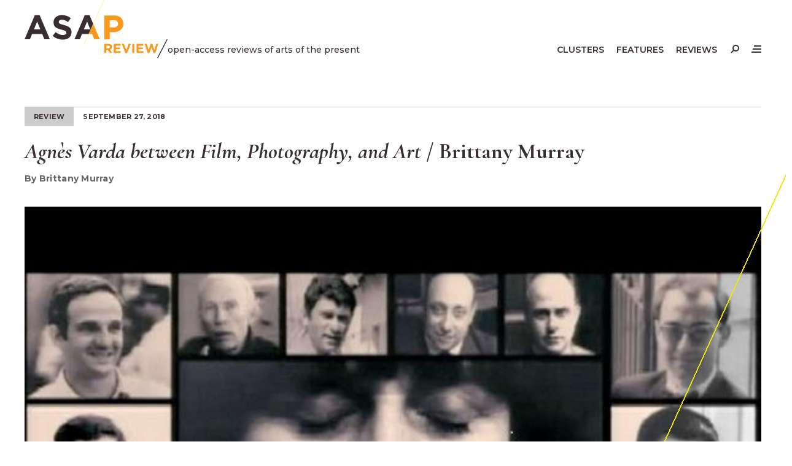

--- FILE ---
content_type: text/html; charset=UTF-8
request_url: https://asapjournal.com/review/agnes-varda-between-film-photography-and-art-brittany-murray/
body_size: 13397
content:
<!doctype html>
<html lang="en-US">
<head>
	<meta charset="UTF-8">
	<meta name="viewport" content="width=device-width, initial-scale=1">
	<link rel="profile" href="https://gmpg.org/xfn/11">
	<link rel="stylesheet" type="text/css" media="all" href="https://asapjournal.com/wp-content/themes/asapj/style.css" />
	<meta name='robots' content='index, follow, max-image-preview:large, max-snippet:-1, max-video-preview:-1' />

	<!-- This site is optimized with the Yoast SEO plugin v26.8 - https://yoast.com/product/yoast-seo-wordpress/ -->
	<title>Agnès Varda between Film, Photography, and Art / Brittany Murray - ASAP/Review</title>
	<link rel="canonical" href="https://asapjournal.com/agnes-varda-between-film-photography-and-art-brittany-murray/" />
	<meta property="og:locale" content="en_US" />
	<meta property="og:type" content="article" />
	<meta property="og:title" content="Agnès Varda between Film, Photography, and Art / Brittany Murray - ASAP/Review" />
	<meta property="og:description" content="Still from Agnes Varda, Les Plages d&#8217;Agnès, 2008 Rebecca J. DeRoo, Agnès Varda between Film, Photography, and Art. Oakland: University of California Press, 2018. There is a shot in Agnès Varda&#8217;s autobiographical film, Les Plages d&#8217;Agnès&hellip;" />
	<meta property="og:url" content="https://asapjournal.com/agnes-varda-between-film-photography-and-art-brittany-murray/" />
	<meta property="og:site_name" content="ASAP/Review" />
	<meta property="article:publisher" content="https://facebook.com/journal.asap/" />
	<meta property="article:published_time" content="2018-09-27T14:00:53+00:00" />
	<meta property="article:modified_time" content="2024-01-18T23:25:09+00:00" />
	<meta property="og:image" content="https://asapjournal.com/wp-content/uploads/2018/09/still-for-vard-les-plages.jpg" />
	<meta property="og:image:width" content="581" />
	<meta property="og:image:height" content="440" />
	<meta property="og:image:type" content="image/jpeg" />
	<meta name="author" content="Brittany Murray" />
	<meta name="twitter:card" content="summary_large_image" />
	<meta name="twitter:creator" content="@ASAP_Journal" />
	<meta name="twitter:site" content="@ASAP_Journal" />
	<meta name="twitter:label1" content="Written by" />
	<meta name="twitter:data1" content="Brittany Murray" />
	<meta name="twitter:label2" content="Est. reading time" />
	<meta name="twitter:data2" content="7 minutes" />
	<script type="application/ld+json" class="yoast-schema-graph">{"@context":"https://schema.org","@graph":[{"@type":"Article","@id":"https://asapjournal.com/agnes-varda-between-film-photography-and-art-brittany-murray/#article","isPartOf":{"@id":"https://asapjournal.com/agnes-varda-between-film-photography-and-art-brittany-murray/"},"author":[{"@id":"https://asapjournal.com/#/schema/person/2b4d39ebee9f9c4489ec71ccfbbd1c7b"}],"headline":"Agnès Varda between Film, Photography, and Art / Brittany Murray","datePublished":"2018-09-27T14:00:53+00:00","dateModified":"2024-01-18T23:25:09+00:00","mainEntityOfPage":{"@id":"https://asapjournal.com/agnes-varda-between-film-photography-and-art-brittany-murray/"},"wordCount":1507,"publisher":{"@id":"https://asapjournal.com/#organization"},"image":{"@id":"https://asapjournal.com/agnes-varda-between-film-photography-and-art-brittany-murray/#primaryimage"},"thumbnailUrl":"https://asapjournal.com/wp-content/uploads/2018/09/still-for-vard-les-plages.jpg","keywords":["Agnes Varda","Art History","Brittany Murray","Critical Theory","Film studies","Rebecca DeRoo"],"articleSection":["Reviews"],"inLanguage":"en-US"},{"@type":"WebPage","@id":"https://asapjournal.com/agnes-varda-between-film-photography-and-art-brittany-murray/","url":"https://asapjournal.com/agnes-varda-between-film-photography-and-art-brittany-murray/","name":"Agnès Varda between Film, Photography, and Art / Brittany Murray - ASAP/Review","isPartOf":{"@id":"https://asapjournal.com/#website"},"primaryImageOfPage":{"@id":"https://asapjournal.com/agnes-varda-between-film-photography-and-art-brittany-murray/#primaryimage"},"image":{"@id":"https://asapjournal.com/agnes-varda-between-film-photography-and-art-brittany-murray/#primaryimage"},"thumbnailUrl":"https://asapjournal.com/wp-content/uploads/2018/09/still-for-vard-les-plages.jpg","datePublished":"2018-09-27T14:00:53+00:00","dateModified":"2024-01-18T23:25:09+00:00","breadcrumb":{"@id":"https://asapjournal.com/agnes-varda-between-film-photography-and-art-brittany-murray/#breadcrumb"},"inLanguage":"en-US","potentialAction":[{"@type":"ReadAction","target":["https://asapjournal.com/agnes-varda-between-film-photography-and-art-brittany-murray/"]}]},{"@type":"ImageObject","inLanguage":"en-US","@id":"https://asapjournal.com/agnes-varda-between-film-photography-and-art-brittany-murray/#primaryimage","url":"https://asapjournal.com/wp-content/uploads/2018/09/still-for-vard-les-plages.jpg","contentUrl":"https://asapjournal.com/wp-content/uploads/2018/09/still-for-vard-les-plages.jpg","width":581,"height":440},{"@type":"BreadcrumbList","@id":"https://asapjournal.com/agnes-varda-between-film-photography-and-art-brittany-murray/#breadcrumb","itemListElement":[{"@type":"ListItem","position":1,"name":"Home","item":"https://asapjournal.com/"},{"@type":"ListItem","position":2,"name":"Agnès Varda between Film, Photography, and Art / Brittany Murray"}]},{"@type":"WebSite","@id":"https://asapjournal.com/#website","url":"https://asapjournal.com/","name":"ASAP/Review","description":"open-access reviews of arts of the present","publisher":{"@id":"https://asapjournal.com/#organization"},"potentialAction":[{"@type":"SearchAction","target":{"@type":"EntryPoint","urlTemplate":"https://asapjournal.com/?s={search_term_string}"},"query-input":{"@type":"PropertyValueSpecification","valueRequired":true,"valueName":"search_term_string"}}],"inLanguage":"en-US"},{"@type":"Organization","@id":"https://asapjournal.com/#organization","name":"ASAP/Review","url":"https://asapjournal.com/","logo":{"@type":"ImageObject","inLanguage":"en-US","@id":"https://asapjournal.com/#/schema/logo/image/","url":"https://asapjournal.com/wp-content/uploads/2016/11/ASAPJ-Orange-Logo--e1480365466891.png","contentUrl":"https://asapjournal.com/wp-content/uploads/2016/11/ASAPJ-Orange-Logo--e1480365466891.png","width":339,"height":135,"caption":"ASAP/Review"},"image":{"@id":"https://asapjournal.com/#/schema/logo/image/"},"sameAs":["https://facebook.com/journal.asap/","https://x.com/ASAP_Journal"]},{"@type":"Person","@id":"https://asapjournal.com/#/schema/person/2b4d39ebee9f9c4489ec71ccfbbd1c7b","name":"Brittany Murray","image":{"@type":"ImageObject","inLanguage":"en-US","@id":"https://asapjournal.com/#/schema/person/image/e71f06314400e0926208a4c59984df77","url":"https://asapjournal.com/wp-content/uploads/2018/09/BMurrayphoto-1-150x150.jpg","contentUrl":"https://asapjournal.com/wp-content/uploads/2018/09/BMurrayphoto-1-150x150.jpg","caption":"Brittany Murray"},"description":"Brittany Murray teaches French in the Department of Modern Languages and Literatures at Fordham University. Her research interests include gender and sexuality, French literature and film, and migration studies. She is an Associate Editor at CLCWeb, a quarterly journal of Comparative Literature and Culture.","url":"https://asapjournal.com/author/bmurray/"}]}</script>
	<!-- / Yoast SEO plugin. -->


<link rel='dns-prefetch' href='//cdnjs.cloudflare.com' />
<link rel='dns-prefetch' href='//fonts.googleapis.com' />
<link rel="alternate" title="oEmbed (JSON)" type="application/json+oembed" href="https://asapjournal.com/wp-json/oembed/1.0/embed?url=https%3A%2F%2Fasapjournal.com%2Freview%2Fagnes-varda-between-film-photography-and-art-brittany-murray%2F" />
<link rel="alternate" title="oEmbed (XML)" type="text/xml+oembed" href="https://asapjournal.com/wp-json/oembed/1.0/embed?url=https%3A%2F%2Fasapjournal.com%2Freview%2Fagnes-varda-between-film-photography-and-art-brittany-murray%2F&#038;format=xml" />
<style id='wp-img-auto-sizes-contain-inline-css'>
img:is([sizes=auto i],[sizes^="auto," i]){contain-intrinsic-size:3000px 1500px}
/*# sourceURL=wp-img-auto-sizes-contain-inline-css */
</style>
<link rel='stylesheet' id='awsm-ead-public-css' href='https://asapjournal.com/wp-content/plugins/embed-any-document/css/embed-public.min.css?ver=2.7.12' media='all' />
<link rel='stylesheet' id='ppress-frontend-css' href='https://asapjournal.com/wp-content/plugins/wp-user-avatar/assets/css/frontend.min.css?ver=4.16.9' media='all' />
<link rel='stylesheet' id='ppress-flatpickr-css' href='https://asapjournal.com/wp-content/plugins/wp-user-avatar/assets/flatpickr/flatpickr.min.css?ver=4.16.9' media='all' />
<link rel='stylesheet' id='ppress-select2-css' href='https://asapjournal.com/wp-content/plugins/wp-user-avatar/assets/select2/select2.min.css?ver=6.9' media='all' />
<link rel='stylesheet' id='eeb-css-frontend-css' href='https://asapjournal.com/wp-content/plugins/email-encoder-bundle/assets/css/style.css?ver=54d4eedc552c499c4a8d6b89c23d3df1' media='all' />
<link rel='stylesheet' id='asapj-google-fonts-css' href='https://fonts.googleapis.com/css2?family=Cormorant+Garamond:ital,wght@0,500;0,700;1,500;1,700&#038;family=Montserrat:ital,wght@0,500;0,600;0,700;1,500;1,700&#038;display=swap%20rel=stylesheet' media='all' />
<script src="https://cdnjs.cloudflare.com/ajax/libs/jquery/3.7.1/jquery.min.js?ver=3.7.1" id="jquery-js"></script>
<script src="https://asapjournal.com/wp-content/plugins/wp-user-avatar/assets/flatpickr/flatpickr.min.js?ver=4.16.9" id="ppress-flatpickr-js"></script>
<script src="https://asapjournal.com/wp-content/plugins/wp-user-avatar/assets/select2/select2.min.js?ver=4.16.9" id="ppress-select2-js"></script>
<script src="https://asapjournal.com/wp-content/plugins/email-encoder-bundle/assets/js/custom.js?ver=2c542c9989f589cd5318f5cef6a9ecd7" id="eeb-js-frontend-js"></script>
<script id="functions-js-js-extra">
var ajax_posts = {"ajaxurl":"https://asapjournal.com/wp-admin/admin-ajax.php","noposts":"No older posts found"};
//# sourceURL=functions-js-js-extra
</script>
<script src="https://asapjournal.com/wp-content/themes/asapj/js/functions.js?ver=1" id="functions-js-js"></script>
<link rel="https://api.w.org/" href="https://asapjournal.com/wp-json/" /><link rel="alternate" title="JSON" type="application/json" href="https://asapjournal.com/wp-json/wp/v2/asapj_reviews/2955" /><link rel="icon" href="https://asapjournal.com/wp-content/uploads/2024/02/cropped-asapj-32x32.png" sizes="32x32" />
<link rel="icon" href="https://asapjournal.com/wp-content/uploads/2024/02/cropped-asapj-192x192.png" sizes="192x192" />
<link rel="apple-touch-icon" href="https://asapjournal.com/wp-content/uploads/2024/02/cropped-asapj-180x180.png" />
<meta name="msapplication-TileImage" content="https://asapjournal.com/wp-content/uploads/2024/02/cropped-asapj-270x270.png" />
<style id='global-styles-inline-css'>
:root{--wp--preset--aspect-ratio--square: 1;--wp--preset--aspect-ratio--4-3: 4/3;--wp--preset--aspect-ratio--3-4: 3/4;--wp--preset--aspect-ratio--3-2: 3/2;--wp--preset--aspect-ratio--2-3: 2/3;--wp--preset--aspect-ratio--16-9: 16/9;--wp--preset--aspect-ratio--9-16: 9/16;--wp--preset--color--black: #000000;--wp--preset--color--cyan-bluish-gray: #abb8c3;--wp--preset--color--white: #ffffff;--wp--preset--color--pale-pink: #f78da7;--wp--preset--color--vivid-red: #cf2e2e;--wp--preset--color--luminous-vivid-orange: #ff6900;--wp--preset--color--luminous-vivid-amber: #fcb900;--wp--preset--color--light-green-cyan: #7bdcb5;--wp--preset--color--vivid-green-cyan: #00d084;--wp--preset--color--pale-cyan-blue: #8ed1fc;--wp--preset--color--vivid-cyan-blue: #0693e3;--wp--preset--color--vivid-purple: #9b51e0;--wp--preset--gradient--vivid-cyan-blue-to-vivid-purple: linear-gradient(135deg,rgb(6,147,227) 0%,rgb(155,81,224) 100%);--wp--preset--gradient--light-green-cyan-to-vivid-green-cyan: linear-gradient(135deg,rgb(122,220,180) 0%,rgb(0,208,130) 100%);--wp--preset--gradient--luminous-vivid-amber-to-luminous-vivid-orange: linear-gradient(135deg,rgb(252,185,0) 0%,rgb(255,105,0) 100%);--wp--preset--gradient--luminous-vivid-orange-to-vivid-red: linear-gradient(135deg,rgb(255,105,0) 0%,rgb(207,46,46) 100%);--wp--preset--gradient--very-light-gray-to-cyan-bluish-gray: linear-gradient(135deg,rgb(238,238,238) 0%,rgb(169,184,195) 100%);--wp--preset--gradient--cool-to-warm-spectrum: linear-gradient(135deg,rgb(74,234,220) 0%,rgb(151,120,209) 20%,rgb(207,42,186) 40%,rgb(238,44,130) 60%,rgb(251,105,98) 80%,rgb(254,248,76) 100%);--wp--preset--gradient--blush-light-purple: linear-gradient(135deg,rgb(255,206,236) 0%,rgb(152,150,240) 100%);--wp--preset--gradient--blush-bordeaux: linear-gradient(135deg,rgb(254,205,165) 0%,rgb(254,45,45) 50%,rgb(107,0,62) 100%);--wp--preset--gradient--luminous-dusk: linear-gradient(135deg,rgb(255,203,112) 0%,rgb(199,81,192) 50%,rgb(65,88,208) 100%);--wp--preset--gradient--pale-ocean: linear-gradient(135deg,rgb(255,245,203) 0%,rgb(182,227,212) 50%,rgb(51,167,181) 100%);--wp--preset--gradient--electric-grass: linear-gradient(135deg,rgb(202,248,128) 0%,rgb(113,206,126) 100%);--wp--preset--gradient--midnight: linear-gradient(135deg,rgb(2,3,129) 0%,rgb(40,116,252) 100%);--wp--preset--font-size--small: 0.75rem;--wp--preset--font-size--medium: 20px;--wp--preset--font-size--large: 36px;--wp--preset--font-size--x-large: 42px;--wp--preset--spacing--20: 0.44rem;--wp--preset--spacing--30: 0.67rem;--wp--preset--spacing--40: 1rem;--wp--preset--spacing--50: 1.5rem;--wp--preset--spacing--60: 2.25rem;--wp--preset--spacing--70: 3.38rem;--wp--preset--spacing--80: 5.06rem;--wp--preset--shadow--natural: 6px 6px 9px rgba(0, 0, 0, 0.2);--wp--preset--shadow--deep: 12px 12px 50px rgba(0, 0, 0, 0.4);--wp--preset--shadow--sharp: 6px 6px 0px rgba(0, 0, 0, 0.2);--wp--preset--shadow--outlined: 6px 6px 0px -3px rgb(255, 255, 255), 6px 6px rgb(0, 0, 0);--wp--preset--shadow--crisp: 6px 6px 0px rgb(0, 0, 0);}:root { --wp--style--global--content-size: 800px;--wp--style--global--wide-size: 1600px; }:where(body) { margin: 0; }.wp-site-blocks > .alignleft { float: left; margin-right: 2em; }.wp-site-blocks > .alignright { float: right; margin-left: 2em; }.wp-site-blocks > .aligncenter { justify-content: center; margin-left: auto; margin-right: auto; }:where(.is-layout-flex){gap: 0.5em;}:where(.is-layout-grid){gap: 0.5em;}.is-layout-flow > .alignleft{float: left;margin-inline-start: 0;margin-inline-end: 2em;}.is-layout-flow > .alignright{float: right;margin-inline-start: 2em;margin-inline-end: 0;}.is-layout-flow > .aligncenter{margin-left: auto !important;margin-right: auto !important;}.is-layout-constrained > .alignleft{float: left;margin-inline-start: 0;margin-inline-end: 2em;}.is-layout-constrained > .alignright{float: right;margin-inline-start: 2em;margin-inline-end: 0;}.is-layout-constrained > .aligncenter{margin-left: auto !important;margin-right: auto !important;}.is-layout-constrained > :where(:not(.alignleft):not(.alignright):not(.alignfull)){max-width: var(--wp--style--global--content-size);margin-left: auto !important;margin-right: auto !important;}.is-layout-constrained > .alignwide{max-width: var(--wp--style--global--wide-size);}body .is-layout-flex{display: flex;}.is-layout-flex{flex-wrap: wrap;align-items: center;}.is-layout-flex > :is(*, div){margin: 0;}body .is-layout-grid{display: grid;}.is-layout-grid > :is(*, div){margin: 0;}body{padding-top: 0px;padding-right: 0px;padding-bottom: 0px;padding-left: 0px;}a:where(:not(.wp-element-button)){text-decoration: underline;}:root :where(.wp-element-button, .wp-block-button__link){background-color: #32373c;border-width: 0;color: #fff;font-family: inherit;font-size: inherit;font-style: inherit;font-weight: inherit;letter-spacing: inherit;line-height: inherit;padding-top: calc(0.667em + 2px);padding-right: calc(1.333em + 2px);padding-bottom: calc(0.667em + 2px);padding-left: calc(1.333em + 2px);text-decoration: none;text-transform: inherit;}.has-black-color{color: var(--wp--preset--color--black) !important;}.has-cyan-bluish-gray-color{color: var(--wp--preset--color--cyan-bluish-gray) !important;}.has-white-color{color: var(--wp--preset--color--white) !important;}.has-pale-pink-color{color: var(--wp--preset--color--pale-pink) !important;}.has-vivid-red-color{color: var(--wp--preset--color--vivid-red) !important;}.has-luminous-vivid-orange-color{color: var(--wp--preset--color--luminous-vivid-orange) !important;}.has-luminous-vivid-amber-color{color: var(--wp--preset--color--luminous-vivid-amber) !important;}.has-light-green-cyan-color{color: var(--wp--preset--color--light-green-cyan) !important;}.has-vivid-green-cyan-color{color: var(--wp--preset--color--vivid-green-cyan) !important;}.has-pale-cyan-blue-color{color: var(--wp--preset--color--pale-cyan-blue) !important;}.has-vivid-cyan-blue-color{color: var(--wp--preset--color--vivid-cyan-blue) !important;}.has-vivid-purple-color{color: var(--wp--preset--color--vivid-purple) !important;}.has-black-background-color{background-color: var(--wp--preset--color--black) !important;}.has-cyan-bluish-gray-background-color{background-color: var(--wp--preset--color--cyan-bluish-gray) !important;}.has-white-background-color{background-color: var(--wp--preset--color--white) !important;}.has-pale-pink-background-color{background-color: var(--wp--preset--color--pale-pink) !important;}.has-vivid-red-background-color{background-color: var(--wp--preset--color--vivid-red) !important;}.has-luminous-vivid-orange-background-color{background-color: var(--wp--preset--color--luminous-vivid-orange) !important;}.has-luminous-vivid-amber-background-color{background-color: var(--wp--preset--color--luminous-vivid-amber) !important;}.has-light-green-cyan-background-color{background-color: var(--wp--preset--color--light-green-cyan) !important;}.has-vivid-green-cyan-background-color{background-color: var(--wp--preset--color--vivid-green-cyan) !important;}.has-pale-cyan-blue-background-color{background-color: var(--wp--preset--color--pale-cyan-blue) !important;}.has-vivid-cyan-blue-background-color{background-color: var(--wp--preset--color--vivid-cyan-blue) !important;}.has-vivid-purple-background-color{background-color: var(--wp--preset--color--vivid-purple) !important;}.has-black-border-color{border-color: var(--wp--preset--color--black) !important;}.has-cyan-bluish-gray-border-color{border-color: var(--wp--preset--color--cyan-bluish-gray) !important;}.has-white-border-color{border-color: var(--wp--preset--color--white) !important;}.has-pale-pink-border-color{border-color: var(--wp--preset--color--pale-pink) !important;}.has-vivid-red-border-color{border-color: var(--wp--preset--color--vivid-red) !important;}.has-luminous-vivid-orange-border-color{border-color: var(--wp--preset--color--luminous-vivid-orange) !important;}.has-luminous-vivid-amber-border-color{border-color: var(--wp--preset--color--luminous-vivid-amber) !important;}.has-light-green-cyan-border-color{border-color: var(--wp--preset--color--light-green-cyan) !important;}.has-vivid-green-cyan-border-color{border-color: var(--wp--preset--color--vivid-green-cyan) !important;}.has-pale-cyan-blue-border-color{border-color: var(--wp--preset--color--pale-cyan-blue) !important;}.has-vivid-cyan-blue-border-color{border-color: var(--wp--preset--color--vivid-cyan-blue) !important;}.has-vivid-purple-border-color{border-color: var(--wp--preset--color--vivid-purple) !important;}.has-vivid-cyan-blue-to-vivid-purple-gradient-background{background: var(--wp--preset--gradient--vivid-cyan-blue-to-vivid-purple) !important;}.has-light-green-cyan-to-vivid-green-cyan-gradient-background{background: var(--wp--preset--gradient--light-green-cyan-to-vivid-green-cyan) !important;}.has-luminous-vivid-amber-to-luminous-vivid-orange-gradient-background{background: var(--wp--preset--gradient--luminous-vivid-amber-to-luminous-vivid-orange) !important;}.has-luminous-vivid-orange-to-vivid-red-gradient-background{background: var(--wp--preset--gradient--luminous-vivid-orange-to-vivid-red) !important;}.has-very-light-gray-to-cyan-bluish-gray-gradient-background{background: var(--wp--preset--gradient--very-light-gray-to-cyan-bluish-gray) !important;}.has-cool-to-warm-spectrum-gradient-background{background: var(--wp--preset--gradient--cool-to-warm-spectrum) !important;}.has-blush-light-purple-gradient-background{background: var(--wp--preset--gradient--blush-light-purple) !important;}.has-blush-bordeaux-gradient-background{background: var(--wp--preset--gradient--blush-bordeaux) !important;}.has-luminous-dusk-gradient-background{background: var(--wp--preset--gradient--luminous-dusk) !important;}.has-pale-ocean-gradient-background{background: var(--wp--preset--gradient--pale-ocean) !important;}.has-electric-grass-gradient-background{background: var(--wp--preset--gradient--electric-grass) !important;}.has-midnight-gradient-background{background: var(--wp--preset--gradient--midnight) !important;}.has-small-font-size{font-size: var(--wp--preset--font-size--small) !important;}.has-medium-font-size{font-size: var(--wp--preset--font-size--medium) !important;}.has-large-font-size{font-size: var(--wp--preset--font-size--large) !important;}.has-x-large-font-size{font-size: var(--wp--preset--font-size--x-large) !important;}
/*# sourceURL=global-styles-inline-css */
</style>
</head>

<body class="wp-singular asapj_reviews-template-default single single-asapj_reviews postid-2955 wp-theme-asapj">
    <a class="skip-link screen-reader-text" href="#primary">Skip to content</a>
	<header id="site-header">
        <div id="site-menu">
            <div class="inner">
                <div id="overlay-close--wrapper" class="pad">
                    <button class="overlay-close menu--toggle"><span></span></button>
                </div>
                <menu class="menu--full pad" aria-label="Mobile">
                    <li id="menu-item-13326" class="menu-item menu-item-type-post_type menu-item-object-page menu-item-13326"><a href="https://asapjournal.com/clusters/">Clusters</a></li>
<li id="menu-item-13325" class="menu-item menu-item-type-post_type menu-item-object-page menu-item-13325"><a href="https://asapjournal.com/features/">Features</a></li>
<li id="menu-item-13324" class="menu-item menu-item-type-post_type menu-item-object-page menu-item-13324"><a href="https://asapjournal.com/reviews/">Reviews</a></li>
<li id="menu-item-13319" class="menu-item menu-item-type-post_type menu-item-object-page menu-item-13319"><a href="https://asapjournal.com/about/">About</a></li>
<li id="menu-item-13321" class="menu-item menu-item-type-post_type menu-item-object-page menu-item-13321"><a href="https://asapjournal.com/submit/">Submit</a></li>
<li id="menu-item-13320" class="menu-item menu-item-type-post_type menu-item-object-page menu-item-13320"><a href="https://asapjournal.com/call-for-papers/">Call for Papers</a></li>
<li id="menu-item-13277" class="menu-item menu-item-type-custom menu-item-object-custom menu-item-13277"><a target="_blank" rel="noreferrer noopener" href="https://www.press.jhu.edu/journals/asapjournal">Print Journal</a></li>
<li id="menu-item-13278" class="menu-item menu-item-type-custom menu-item-object-custom menu-item-13278"><a target="_blank" rel="noreferrer noopener" href="http://www.artsofthepresent.org/">ASAP Home</a></li>
                </menu>
                <menu class="menu--social" aria-label="Social Media">
                    <li id="menu-item-14785" class="menu-item menu-item-type-custom menu-item-object-custom menu-item-14785"><a href="https://bsky.app/profile/asapjournal.bsky.social">Bluesky</a></li>
<li id="menu-item-13270" class="facebook menu-item menu-item-type-custom menu-item-object-custom menu-item-13270"><a target="_blank" rel="noreferrer noopener" href="https://facebook.com/journal.asap/">Facebook</a></li>
<li id="menu-item-13271" class="twitter menu-item menu-item-type-custom menu-item-object-custom menu-item-13271"><a target="_blank" rel="noreferrer noopener" href="https://twitter.com/ASAP_Journal">X/Twitter</a></li>
                </menu>
            </div>
        </div>
        <div id="search-form">
            <div class="inner">
                <div id="overlay-close--wrapper" class="pad">
                    <button class="overlay-close search--toggle"><span></span></button>
                </div>
                <form role="search" method="get" id="search-form--wrapper" action="https://asapjournal.com/">
                    <div class="pad flex">
                        <input type="text" class="search-field" placeholder="Search by keyword, artist, author, etc..." value="" name="s" />
                        <button type="submit" class="search-submit">&rarr;</button>
                    </div>    
                </form>
            </div>
        </div>
        <div id="overlay"></div>
		<div class="inner">
            <div class="flex pad">
                <div id="site-branding" class="flex">
                                        <div id="site-title">
                        <a href="https://asapjournal.com/">
                            <svg class="trns logo" xmlns="http://www.w3.org/2000/svg" viewBox="0 0 537.73 218.9" role="img" aria-labelledby="logo-svg--title">
    <title id="logo-svg--title">ASAP / Review</title>
    <path class="trns black" d="M38.5,57.28h18.22l38.5,90.47h-20.66l-8.21-20.15H28.36l-8.21,20.15H0L38.5,57.28ZM59.29,110.15l-11.94-29.13-11.93,29.13h23.86Z"/>
    <path class="trns black" d="M105.4,134.66l11.68-13.99c8.09,6.67,16.55,10.91,26.82,10.91,8.09,0,12.96-3.21,12.96-8.47v-.26c0-5-3.08-7.57-18.09-11.42-18.1-4.62-29.77-9.62-29.77-27.46v-.26c0-16.3,13.09-27.08,31.44-27.08,13.09,0,24.25,4.11,33.37,11.42l-10.27,14.88c-7.96-5.52-15.78-8.86-23.35-8.86s-11.55,3.47-11.55,7.83v.25c0,5.9,3.85,7.83,19.38,11.81,18.22,4.75,28.49,11.29,28.49,26.95v.26c0,17.83-13.6,27.84-32.98,27.84-13.6,0-27.33-4.75-38.11-14.37Z"/>
    <path class="trns orange" d="M300.19,57.93h36.7c21.43,0,34.39,12.7,34.39,31.05v.26c0,20.79-16.17,31.57-36.32,31.57h-15.01v26.95h-19.76V57.93ZM335.6,103.22c9.88,0,15.66-5.9,15.66-13.6v-.25c0-8.86-6.16-13.6-16.04-13.6h-15.27v27.46h15.65Z"/>
    <path class="trns black" d="M241.39,127.6l16.86-37.54-13.94-32.78h-18.22l-38.5,90.47h20.14l8.21-20.15h25.44ZM234.94,81.02l11.94,29.13h-23.87l11.93-29.13Z"/>
    <path class="trns orange" d="M258.25,90.06l24.73,57.68h-20.66l-8.21-20.15h-12.72l16.86-37.54ZM241.39,127.6"/>
    <rect class="trns yellow" x="168.87" y="83.65" width="184.23" height=".75" transform="translate(76.43 286.79) rotate(-65.54)"/>
    <polygon class="trns black" points="501.45 218.9 537.73 147.78 534.16 147.78 497.88 218.9 501.45 218.9"/>
    <path class="trns orange" d="M300.18,164.99h15.49c4.29,0,7.58,1.15,9.87,3.44,1.94,1.94,2.9,4.52,2.9,7.74v.1c0,2.74-.67,4.98-2.01,6.7-1.34,1.73-3.09,2.99-5.25,3.8l8.28,12.1h-8.71l-7.26-10.84h-5.86v10.84h-7.45v-33.88ZM315.18,181.44c1.84,0,3.25-.44,4.23-1.31.98-.87,1.48-2.03,1.48-3.48v-.1c0-1.61-.52-2.82-1.55-3.63-1.03-.81-2.47-1.21-4.31-1.21h-7.41v9.73h7.55Z"/>
    <path class="trns orange" d="M335.46,164.99h25.51v6.63h-18.15v6.87h15.97v6.63h-15.97v7.11h18.39v6.63h-25.75v-33.88Z"/>
    <path class="trns orange" d="M365.27,164.99h8.23l8.86,23.86,8.86-23.86h8.03l-13.7,34.12h-6.58l-13.7-34.12Z"/>
    <path class="trns orange" d="M405.11,164.99h7.45v33.88h-7.45v-33.88Z"/>
    <path class="trns orange" d="M421.32,164.99h25.51v6.63h-18.15v6.87h15.97v6.63h-15.97v7.11h18.39v6.63h-25.75v-33.88Z"/>
    <path class="trns orange" d="M451.42,164.99h7.99l7.02,22.94,7.6-23.04h6.39l7.6,23.04,7.02-22.94h7.79l-11.57,34.12h-6.49l-7.65-22.17-7.65,22.17h-6.49l-11.57-34.12Z"/>
</svg>                        </a>
                    </div>
                    <div id="site-tagline">open-access reviews of arts of the present</div>
                </div> 
                <div id="site-navigation" class="flex">
                    <div id="menu-desktop">
                        <menu aria-label="Primary">
                            <li id="menu-item-13323" class="menu-item menu-item-type-post_type menu-item-object-page menu-item-13323"><a href="https://asapjournal.com/clusters/">Clusters</a></li>
<li id="menu-item-13322" class="menu-item menu-item-type-post_type menu-item-object-page menu-item-13322"><a href="https://asapjournal.com/features/">Features</a></li>
<li id="menu-item-13318" class="menu-item menu-item-type-post_type menu-item-object-page menu-item-13318"><a href="https://asapjournal.com/reviews/">Reviews</a></li>
                        </menu>
                    </div>
                    <div id="menu-icons" class="flex">
                        <div id="site-search--open">
                            <button id="magnifying-glass" class="search--toggle"><span></span></button>
                        </div>
                        <div id="site-menu--open">
                            <button id="hamburger" class="menu--toggle"><span><span></span></span></button>
                        </div>
                    </div>
                </div>
            </div> 
		</div>
	</header>
    <main id="article-2955" class="post-2955 asapj_reviews type-asapj_reviews status-publish has-post-thumbnail hentry category-reviews tag-agnes-varda tag-art-history tag-brittany-murray tag-critical-theory tag-film-studies tag-rebecca-deroo">
    <article class="inner">
        <header class="entry-header pad">
            <div class="section-tab">
                <div>Review</div>                <time datetime="2018-09-27" title="September 27, 2018">September 27, 2018</time>
            </div>
            <h1 class="entry-title"><i>Agnès Varda between Film, Photography, and Art</i> / Brittany Murray</h1><div class="by-line"><address class="author">By Brittany Murray</address></div>        </header>
        <figure class="branded-image pad">
            <div class="image-wrapper"><img width="581" height="423" src="https://asapjournal.com/wp-content/uploads/2018/09/still-for-vard-les-plages-581x423.jpg" class="attachment-thumbnail-sml size-thumbnail-sml wp-post-image" alt="" decoding="async" fetchpriority="high" /></div>    
                    </figure>
        <div class="entry-content classic">
            <p style="text-align: right;"><span style="font-size: 10pt;">Still from Agnes Varda, <em>Les Plages d&#8217;Agnès</em>, 2008</span></p>
<p><span style="font-size: 12pt;"><strong>Rebecca J. DeRoo,<em> Agnès Varda between Film, Photography, and Art.</em> Oakland: University of California Press, 2018.</strong></span></p>
<p>There is a shot in Agnès Varda&#8217;s autobiographical film, <em>Les Plages d&#8217;Agnès</em> (<em>The Beaches of Agnès</em>) (2008), in which the director surrounds a photograph of her own face by portraits of her contemporaries (152). Legends of French New Wave cinema limn the perimeter like a very highbrow, all-male Brady Bunch—François Truffaut, Jacques Demy, Jacques Rivette, Jean-Luc Godard, Alain Resnais, and Claude Chabrol. Varda places herself at the center of these illustrious figures, a position that also sets her apart. The composition suggests the particular, and paradoxical, brand of success that Varda has achieved. Rebecca DeRoo&#8217;s book, <em>Agnès Varda: Between Film, Photography, and Art</em>, grapples with just these contradictions, taking on a director who is lionized and yet marginalized by her gender, showered with awards but rarely given the financial support that her male peers enjoyed (156). The book&#8217;s careful readings invite a reconsideration of Varda&#8217;s films, which, as DeRoo demonstrates, have often met with incomprehension even as they have garnered critical praise.</p>
<p>DeRoo proceeds in part by reframing the context of the artist&#8217;s oeuvre. Rather than confine Varda&#8217;s sphere of influence to New Wave cinema, the author explores her engagements with multiple artistic mediums. The shot discussed above, for instance, is a reference to an earlier composition by René Magritte. That collage, titled Je<em> ne vois pas la [femme] cachée dans la forêt</em> (<em>I Do Not See the [Woman] Hidden in the Forest</em>) (1929) arranges head shots of prominent—exclusively male—members of the Surrealist circle, their eyes closed, around the periphery of a square composition. In the center, the words of the title are scrawled across a tableau (151). Only one word is missing; the elusive &#8220;femme&#8221; is replaced by an image, a full-body fantasy painted in the nude. Varda&#8217;s reference to the Magritte photomontage demonstrates her fluency with art history as well as the ease with which she glides among mediums. As the author explains in the introduction, one goal of the book is to present Varda&#8217;s work as &#8220;a projection of cultural history that illuminates multiple disciplines, including art history, cinema studies, visual culture, and modern French history” (7).</p>
<p>The book&#8217;s second aim is to &#8220;surface the political investments&#8221; in Varda&#8217;s oeuvre. This task requires an eye for subtlety; as DeRoo argues, the director&#8217;s politics are &#8220;present but unspoken, communicated through unacknowledged visual images&#8221; (13–14). Take her visual homage to Magritte, for instance. As DeRoo points out, Varda supplies her own portrait where the Surrealist posited a collective fantasy, suggesting the fraught and gendered terms of her engagement with art history. Moreover, the director portrays herself with eyes closed and a finger to shushed lips. The pose is a gameful response to Magritte&#8217;s play on word and image, but we should not miss the provocation. This mix of playfulness and critical wit is characteristic of Varda&#8217;s career, components of a strategy for &#8220;resistance and endurance&#8221; to which the artist alluded as she accepted the Palme d&#8217;honneur award at the Cannes Film Festival in 2015 (6).</p>
<p>Following the introduction, six chronologically arranged chapters trace Varda&#8217;s artistic trajectory. Most are built around a single exemplary work, beginning with her 1955 film<em> La Pointe Courte.</em> The exception to this rule is the final chapter, which surveys a medley of the artist&#8217;s recent endeavors including <em>Les Plages d&#8217;Agnès</em> (2008), the re-release of her work on the DVD <em>Tout(e) Varda</em> (2012), and her acceptance of the Palme d&#8217;honneur award. All chapters provide compelling close readings enhanced by explanation of each film&#8217;s artistic context and critical reception.</p>
<p>DeRoo’s nuanced approach yields altogether new understandings of key works in Varda’s oeuvre—for example, <em>Le Bonheur</em> (<em>Happiness</em>) (1965). The film depicts a young, cheerful housewife who commits suicide upon learning of her husband&#8217;s mistress. The tragedy is muted, however, when the other woman steps seamlessly into her predecessor&#8217;s place without any apparent disruption to the couple&#8217;s charming community. The film&#8217;s tone is so subtle, the irony so blank, that critics have tended either to find it utterly opaque or to read it as a straightforwardly anti-feminist tale about disposable wives and happy endings. DeRoo defends the film&#8217;s feminist undertones, rendering legible an irony that is &#8220;visual rather than narrative&#8221; (51). Central to the argument is DeRoo&#8217;s sensitivity to postwar French visual culture, as when she convincingly highlights Varda&#8217;s hilarious sendup of the ads and tutorials in women&#8217;s magazines. A less sensitive critic might not have distinguished the biting wit of the former from the visual schmaltz of the latter.</p>
<p><a href="https://www.ucpress.edu/book/9780520279414/agnes-varda-between-film-photography-and-art" target="_blank" rel="noopener"><img decoding="async" class="alignleft wp-image-2958 size-medium" src="http://asapjournal.com/wp-content/uploads/2018/09/varda-book-cover-200x300.jpg" alt="" width="200" height="300" srcset="https://asapjournal.com/wp-content/uploads/2018/09/varda-book-cover-200x300.jpg 200w, https://asapjournal.com/wp-content/uploads/2018/09/varda-book-cover.jpg 300w" sizes="(max-width: 200px) 100vw, 200px" /></a>The chapter on <em>L&#8217;une chante, l&#8217;autre pas</em> (<em>One Sings, the Other Doesn&#8217;t</em>) (1977), a film set during the era of the Women&#8217;s Liberation Movement in France, delivers a similar payoff. While previous critics have praised the film&#8217;s feminist politics, they have also construed the film as a departure from Varda&#8217;s experimental aesthetic and an ill-fated dalliance with the commercial genres of the musical and the melodrama. By contrast, DeRoo presents it as profoundly engaged with Brechtian dramaturgy. &#8220;Instead of blending into a seamless whole and lulling the viewer into complacent absorption,&#8221; the book explains, &#8220;Varda&#8217;s musical numbers are discomfiting and unsettling&#8221; (75). Through this new lens, the film&#8217;s tone comes into focus. The reader can newly appreciate, for instance, an abortion-themed musical number set on the canals of Amsterdam, a common destination for women seeking the procedure before it was legalized in France.</p>
<p>Other chapters reveal a gentler side of Varda&#8217;s wit. De Roo includes a chapter devoted to <em>Daguerréotypes</em> (<em>Daguerrotypes</em>) (1975), Varda&#8217;s documentary about the family-owned shops of the Parisian rue Daguerre, a street which counted the filmmaker herself as a resident. While most critics have seen a charming and affectionate portrait, DeRoo outlines a much subtler intervention. She paints <em>Daguerréotypes</em> as a politically engaged film, a testament to the street&#8217;s working class residents at a time when such urban ecosystems were being razed in Paris in the name of an aggressive &#8220;modernization&#8221; policy. To illustrate the delicacy involved in Varda’s project, DeRoo&#8217;s cites the late nineteenth century photographic genre of the petits métiers. Inspired by genteel classism and the pseudoscience of physiognomy, the old photographic genre purported to distill artisans and laborers into their &#8220;ideal types.&#8221; The chapter parses the way in which Varda subverts these conventions, and the humility with which the director approaches the task of representing her own subjects (and neighbors). In the process, DeRoo persuasively recasts the film as a &#8220;profound, innovative meditation on the limits, as well as the necessity, of documentary practice&#8221; (144).</p>
<p>Another such moment comes in the discussion of <em>l&#8217;île et elle</em> (<em>The Island and She</em>). Presented in 2006 at the Fondation Cartier pour l’art contemporain, Paris, the work was dedicated to Noirmoitier, the seaside community where Varda spent summers with her late husband, the director Jacques Demy. A study in contrasts, the multimedia installation juxtaposed playful, touristic images (a cabana selling souvenirs, video projections of beach games, portraits against postcard-perfect backdrops) with images of grief (black-clad mourners encircling a table as if it were a coffin, a pile of salt meant to evoke the artist&#8217;s own loss). DeRoo&#8217;s commentary situates Varda&#8217;s work within the context of other performance and installation projects that explore similar antitheses, noting, for example, the resonance between the installation&#8217;s central projection, a film depicting Noirmoitier&#8217;s widows assembled on the beach, with Suzanne Lacy&#8217;s 1984 performance &#8220;Whisper, the Waves, the Wind,&#8221; featuring older women gathered seaside in California; or between Varda’s mound of salt and Félix González-Torres&#8217;s 1991 pile <em>Untitled</em> <em>(Portrait of Ross in L.A).</em> (The combined weight of the cellophane-wrapped candies in the latter work is famously equivalent to that of González-Torres&#8217;s deceased partner, who, like Varda&#8217;s, died of complications related to AIDS.) This rich contextualization helps the reader to better discern the conflicting facets of experience invoked in <em>l&#8217;île et elle</em>: &#8220;profound grief, emotional pain, amusement and entertainment, consumerist frivolity&#8221; (141).</p>
<p>Together, the readings in <em>Agnès Varda: Between Film, Photography, and Art</em> reveal both the breadth and depth of Varda&#8217;s artistic sophistication and political acumen. It is unfortunate that the timing prevented the author from including Varda&#8217;s most recent film, <em>Visages Villages </em>(<em>Faces Place</em>s) (2017), which would have worked perfectly with the &#8220;new questions&#8221; of &#8220;legacy and history&#8221; that she addresses in the final chapter (143). In any case, DeRoo&#8217;s analysis accomplishes an admirable task, taking on an artistic oeuvre that is celebrated yet still often misunderstood. This approach is fitting for a director like Agnès Varda who, &#8220;even at this moment of the canonization of her legacy,&#8221; notes DeRoo, &#8220;refuses to occupy the place ascribed to her&#8221; (159).</p>
<ul class="entry-authors-wrapper"><li class="entry-author co-author"><a href="https://asapjournal.com/author/bmurray/"><img data-del="avatar" src='https://asapjournal.com/wp-content/uploads/2018/09/BMurrayphoto-1-150x150.jpg' class='avatar pp-user-avatar avatar-100 photo ' height='100' width='100'/></a><h3 class="author vcard">Brittany Murray</h3><p class="author-bio">Brittany Murray teaches French in the Department of Modern Languages and Literatures at Fordham University.  Her research interests include gender and sexuality, French literature and film, and migration studies. She is an Associate Editor at CLCWeb, a quarterly journal of Comparative Literature and Culture.</p></li></ul><footer class="entry-footer"><div class="section-tab"><div>Topics:</div><ul><li><a href="https://asapjournal.com/topic/agnes-varda/">Agnes Varda</a></li><li><a href="https://asapjournal.com/topic/art-history/">Art History</a></li><li><a href="https://asapjournal.com/topic/brittany-murray/">Brittany Murray</a></li><li><a href="https://asapjournal.com/topic/critical-theory/">Critical Theory</a></li><li><a href="https://asapjournal.com/topic/film-studies/">Film studies</a></li><li><a href="https://asapjournal.com/topic/rebecca-deroo/">Rebecca DeRoo</a></li></ul></div></footer>        </div>
        <nav id="nav" aria-label="Content Pagination">
            <div class="nav--prev pad"><a href="https://asapjournal.com/review/hope-isnt-stupid-utopian-affects-in-contemporary-literature-douglas-dowland/" rel="prev">&larr; Prev</a></div>
            <div class="nav--next pad"><a href="https://asapjournal.com/review/media-of-serial-narrative-katherine-fusco/" rel="next">Next &rarr;</a></div>
		</nav>
    </article>
</main><!-- #article-2955 -->    <footer id="site-footer">
        <div class="inner">
            <div class="site-footer--columns flex">
                <div class="site-footer--column pad">
                    <h6>About</h6>
                    <p><i>ASAP/Review</i> is one of the scholarly publications of the Association for the Study of the Arts of the Present, along with the print publication <i>ASAP/Journal</i>.</p>
                </div>
                <div class="site-footer--column pad">
                    <h6>Learn More</h6>
                    <ul><li id="menu-item-13273" class="menu-item menu-item-type-custom menu-item-object-custom menu-item-13273"><a target="_blank" rel="noreferrer noopener" href="http://www.artsofthepresent.org/">ASAP Home</a></li>
<li id="menu-item-13272" class="menu-item menu-item-type-custom menu-item-object-custom menu-item-13272"><a target="_blank" rel="noreferrer noopener" href="https://www.press.jhu.edu/journals/asapjournal">Print Journal</a></li>
</ul>
                </div>
                <div class="site-footer--column pad">
                    <h6>Participate</h6>
                    <ul><li id="menu-item-13317" class="menu-item menu-item-type-post_type menu-item-object-page menu-item-13317"><a href="https://asapjournal.com/submit/">Submit</a></li>
<li id="menu-item-13316" class="menu-item menu-item-type-post_type menu-item-object-page menu-item-13316"><a href="https://asapjournal.com/call-for-papers/">Call for Papers</a></li>
</ul>
                </div>
                <div class="site-footer--column pad">
                    <h6>Follow Us</h6>
                    <ul><li class="menu-item menu-item-type-custom menu-item-object-custom menu-item-14785"><a href="https://bsky.app/profile/asapjournal.bsky.social">Bluesky</a></li>
<li class="facebook menu-item menu-item-type-custom menu-item-object-custom menu-item-13270"><a target="_blank" rel="noreferrer noopener" href="https://facebook.com/journal.asap/">Facebook</a></li>
<li class="twitter menu-item menu-item-type-custom menu-item-object-custom menu-item-13271"><a target="_blank" rel="noreferrer noopener" href="https://twitter.com/ASAP_Journal">X/Twitter</a></li>
</ul>
                </div>
            </div>
            <div class="site-footer--colophon flex pad">
                <div class="site-footer--imprint">&copy; 2026 ASAP. All rights reserved.</div>
                <div class="site-footer--back-to-top"><a href="#/"> &uarr;</a></div>
            </div>
        </div>
    </footer>
    <script type="speculationrules">
{"prefetch":[{"source":"document","where":{"and":[{"href_matches":"/*"},{"not":{"href_matches":["/wp-*.php","/wp-admin/*","/wp-content/uploads/*","/wp-content/*","/wp-content/plugins/*","/wp-content/themes/asapj/*","/*\\?(.+)"]}},{"not":{"selector_matches":"a[rel~=\"nofollow\"]"}},{"not":{"selector_matches":".no-prefetch, .no-prefetch a"}}]},"eagerness":"conservative"}]}
</script>
<script src="https://asapjournal.com/wp-content/plugins/embed-any-document/js/pdfobject.min.js?ver=2.7.12" id="awsm-ead-pdf-object-js"></script>
<script id="awsm-ead-public-js-extra">
var eadPublic = [];
//# sourceURL=awsm-ead-public-js-extra
</script>
<script src="https://asapjournal.com/wp-content/plugins/embed-any-document/js/embed-public.min.js?ver=2.7.12" id="awsm-ead-public-js"></script>
<script id="ppress-frontend-script-js-extra">
var pp_ajax_form = {"ajaxurl":"https://asapjournal.com/wp-admin/admin-ajax.php","confirm_delete":"Are you sure?","deleting_text":"Deleting...","deleting_error":"An error occurred. Please try again.","nonce":"d206752c4b","disable_ajax_form":"false","is_checkout":"0","is_checkout_tax_enabled":"0","is_checkout_autoscroll_enabled":"true"};
//# sourceURL=ppress-frontend-script-js-extra
</script>
<script src="https://asapjournal.com/wp-content/plugins/wp-user-avatar/assets/js/frontend.min.js?ver=4.16.9" id="ppress-frontend-script-js"></script>
<script src="https://cdnjs.cloudflare.com/ajax/libs/pace/1.2.4/pace.min.js?ver=1" id="pace-js"></script>
</body>
</html>
<!--
Performance optimized by W3 Total Cache. Learn more: https://www.boldgrid.com/w3-total-cache/?utm_source=w3tc&utm_medium=footer_comment&utm_campaign=free_plugin

Page Caching using Disk: Enhanced 

Served from: asapjournal.com @ 2026-02-01 20:57:21 by W3 Total Cache
-->